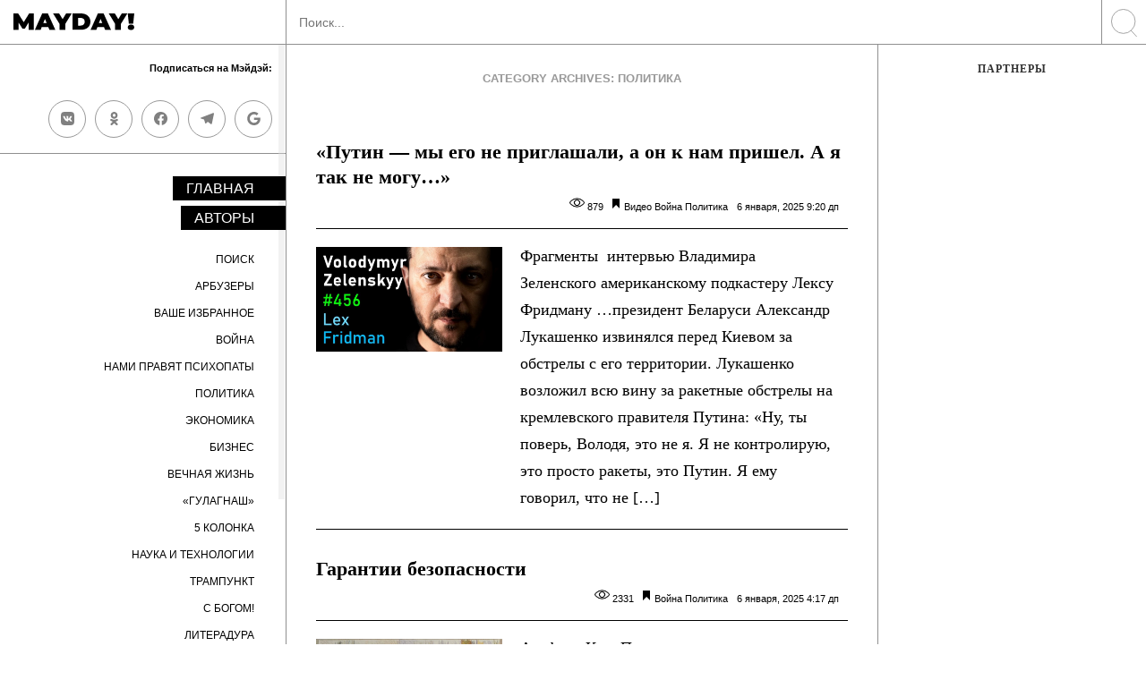

--- FILE ---
content_type: text/html; charset=UTF-8
request_url: https://mayday.rocks/catalog/politics/page/156/
body_size: 14193
content:
<!DOCTYPE html>
<!--[if IE 7]>
<html class="ie ie7" lang="ru-RU" xmlns:og="http://opengraphprotocol.org/schema/" xmlns:fb="http://www.facebook.com/2008/fbml">
<![endif]-->
<!--[if IE 8]>
<html class="ie ie8" lang="ru-RU" xmlns:og="http://opengraphprotocol.org/schema/" xmlns:fb="http://www.facebook.com/2008/fbml">
<![endif]-->
<!--[if !(IE 7) & !(IE 8)]><!-->
<html lang="ru-RU" xmlns:og="http://opengraphprotocol.org/schema/" xmlns:fb="http://www.facebook.com/2008/fbml">
<!--<![endif]-->
<head>


<!-- Global site tag (gtag.js) - Google Analytics -->
<script async src="https://www.googletagmanager.com/gtag/js?id=UA-63411801-1"></script>
<script>
  window.dataLayer = window.dataLayer || [];
  function gtag(){dataLayer.push(arguments);}
  gtag('js', new Date());

  gtag('config', 'UA-63411801-1');
</script>

<!-- Global site tag (gtag.js) - Google Analytics -->
<script async src="https://www.googletagmanager.com/gtag/js?id=G-0C10XDXXGY"></script>
<script>
  window.dataLayer = window.dataLayer || [];
  function gtag(){dataLayer.push(arguments);}
  gtag('js', new Date());

  gtag('config', 'G-0C10XDXXGY');
</script>

<!-- Google Tag Manager 
<script>(function(w,d,s,l,i){w[l]=w[l]||[];w[l].push({'gtm.start':
new Date().getTime(),event:'gtm.js'});var f=d.getElementsByTagName(s)[0],
j=d.createElement(s),dl=l!='dataLayer'?'&l='+l:'';j.async=true;j.src=
'https://www.googletagmanager.com/gtm.js?id='+i+dl;f.parentNode.insertBefore(j,f);
})(window,document,'script','dataLayer','GTM-KCFFLX');</script>
End Google Tag Manager -->
<!---->
<!-- <script async src="https://pagead2.googlesyndication.com/pagead/js/adsbygoogle.js?client=ca-pub-4533320335697488" crossorigin="anonymous"></script> -->

<script async src="https://pagead2.googlesyndication.com/pagead/js/adsbygoogle.js?client=ca-pub-9198588999607366" crossorigin="anonymous"></script>


<meta charset="UTF-8">
<meta name="viewport" content="width=device-width, initial-scale=1 user-scalable=yes maximum-scale=5">
<title>Политика | Страница 156</title>

<meta name="keywords" content="mayday rocks, мэйдэй рокс, мэйдэй журнал, мейдей, майдай, майдэй, мд, md, мэйдэй читать" />
<link rel="profile" href="http://gmpg.org/xfn/11">
<link rel="apple-touch-icon" sizes="180x180" href="/apple-touch-icon.png">
<link rel="icon" type="image/png" sizes="32x32" href="/favicon-32x32.png">
<link rel="icon" type="image/png" sizes="16x16" href="/favicon-16x16.png">
<meta name="msapplication-TileColor" content="#da532c">
<meta name="theme-color" content="#ffffff">


<link rel="pingback" href="https://mayday.rocks/xmlrpc.php">
<style type='text/css'>
</style>

<title>Политика | Страница 156</title>
<link rel="preload" href="https://mayday.rocks/wp-content/plugins/rate-my-post/public/css/fonts/ratemypost.ttf" type="font/ttf" as="font" crossorigin="anonymous"><!-- Jetpack Site Verification Tags -->
<meta name="google-site-verification" content="BsGARTHTHJnBZgVfViUHen23l0fzZMbFYLIgZPoT2z4" />

<!-- The SEO Framework Создано Сибрэ Вайэр -->
<meta name="robots" content="max-snippet:-1,max-image-preview:standard,max-video-preview:-1" />
<link rel="canonical" href="https://mayday.rocks/catalog/politics/page/156/" />
<link rel="prev" href="https://mayday.rocks/catalog/politics/page/155/" />
<link rel="next" href="https://mayday.rocks/catalog/politics/page/157/" />
<meta property="og:type" content="website" />
<meta property="og:locale" content="ru_RU" />
<meta property="og:site_name" content="Мэйдэй Mayday" />
<meta property="og:title" content="Политика | Страница 156" />
<meta property="og:url" content="https://mayday.rocks/catalog/politics/page/156/" />
<meta property="og:image" content="https://mayday.rocks/share2.jpg" />
<meta name="twitter:card" content="summary_large_image" />
<meta name="twitter:title" content="Политика | Страница 156" />
<meta name="twitter:image" content="https://mayday.rocks/share2.jpg" />
<script type="application/ld+json">{"@context":"https://schema.org","@graph":[{"@type":"WebSite","@id":"https://mayday.rocks/#/schema/WebSite","url":"https://mayday.rocks/","name":"Мэйдэй Mayday","description":"Журнал","inLanguage":"ru-RU","potentialAction":{"@type":"SearchAction","target":{"@type":"EntryPoint","urlTemplate":"https://mayday.rocks/search/{search_term_string}/"},"query-input":"required name=search_term_string"},"publisher":{"@type":"Organization","@id":"https://mayday.rocks/#/schema/Organization","name":"Мэйдэй Mayday","url":"https://mayday.rocks/","logo":{"@type":"ImageObject","url":"https://mayday.rocks/wp-content/uploads/2020/06/150x150.jpg","contentUrl":"https://mayday.rocks/wp-content/uploads/2020/06/150x150.jpg","width":150,"height":150}}},{"@type":"CollectionPage","@id":"https://mayday.rocks/catalog/politics/page/156/","url":"https://mayday.rocks/catalog/politics/page/156/","name":"Политика | Страница 156","inLanguage":"ru-RU","isPartOf":{"@id":"https://mayday.rocks/#/schema/WebSite"},"breadcrumb":{"@type":"BreadcrumbList","@id":"https://mayday.rocks/#/schema/BreadcrumbList","itemListElement":[{"@type":"ListItem","position":1,"item":"https://mayday.rocks/","name":"Мэйдэй Mayday"},{"@type":"ListItem","position":2,"name":"Политика"}]}}]}</script>
<!-- / The SEO Framework Создано Сибрэ Вайэр | 5.19ms meta | 0.21ms boot -->

<link rel="manifest" href="/pwa-manifest.json">
<link rel="apple-touch-icon" sizes="512x512" href="https://mayday.rocks/wp-content/plugins/pwa-for-wp/images/logo-512x512.png">
<link rel="apple-touch-icon-precomposed" sizes="192x192" href="https://mayday.rocks/wp-content/uploads/2020/01/icon192x192.png">
<link rel='dns-prefetch' href='//stats.wp.com' />
<link rel="alternate" type="application/rss+xml" title="Мэйдэй Mayday &raquo; Лента" href="https://mayday.rocks/feed/" />
<link rel="alternate" type="application/rss+xml" title="Мэйдэй Mayday &raquo; Лента элемента Политика таксономии Главные категории" href="https://mayday.rocks/catalog/politics/feed/" />
<script type="text/javascript">
/* <![CDATA[ */
window._wpemojiSettings = {"baseUrl":"https:\/\/s.w.org\/images\/core\/emoji\/15.0.3\/72x72\/","ext":".png","svgUrl":"https:\/\/s.w.org\/images\/core\/emoji\/15.0.3\/svg\/","svgExt":".svg","source":{"concatemoji":"https:\/\/mayday.rocks\/wp-includes\/js\/wp-emoji-release.min.js?ver=6.6.4"}};
/*! This file is auto-generated */
!function(i,n){var o,s,e;function c(e){try{var t={supportTests:e,timestamp:(new Date).valueOf()};sessionStorage.setItem(o,JSON.stringify(t))}catch(e){}}function p(e,t,n){e.clearRect(0,0,e.canvas.width,e.canvas.height),e.fillText(t,0,0);var t=new Uint32Array(e.getImageData(0,0,e.canvas.width,e.canvas.height).data),r=(e.clearRect(0,0,e.canvas.width,e.canvas.height),e.fillText(n,0,0),new Uint32Array(e.getImageData(0,0,e.canvas.width,e.canvas.height).data));return t.every(function(e,t){return e===r[t]})}function u(e,t,n){switch(t){case"flag":return n(e,"\ud83c\udff3\ufe0f\u200d\u26a7\ufe0f","\ud83c\udff3\ufe0f\u200b\u26a7\ufe0f")?!1:!n(e,"\ud83c\uddfa\ud83c\uddf3","\ud83c\uddfa\u200b\ud83c\uddf3")&&!n(e,"\ud83c\udff4\udb40\udc67\udb40\udc62\udb40\udc65\udb40\udc6e\udb40\udc67\udb40\udc7f","\ud83c\udff4\u200b\udb40\udc67\u200b\udb40\udc62\u200b\udb40\udc65\u200b\udb40\udc6e\u200b\udb40\udc67\u200b\udb40\udc7f");case"emoji":return!n(e,"\ud83d\udc26\u200d\u2b1b","\ud83d\udc26\u200b\u2b1b")}return!1}function f(e,t,n){var r="undefined"!=typeof WorkerGlobalScope&&self instanceof WorkerGlobalScope?new OffscreenCanvas(300,150):i.createElement("canvas"),a=r.getContext("2d",{willReadFrequently:!0}),o=(a.textBaseline="top",a.font="600 32px Arial",{});return e.forEach(function(e){o[e]=t(a,e,n)}),o}function t(e){var t=i.createElement("script");t.src=e,t.defer=!0,i.head.appendChild(t)}"undefined"!=typeof Promise&&(o="wpEmojiSettingsSupports",s=["flag","emoji"],n.supports={everything:!0,everythingExceptFlag:!0},e=new Promise(function(e){i.addEventListener("DOMContentLoaded",e,{once:!0})}),new Promise(function(t){var n=function(){try{var e=JSON.parse(sessionStorage.getItem(o));if("object"==typeof e&&"number"==typeof e.timestamp&&(new Date).valueOf()<e.timestamp+604800&&"object"==typeof e.supportTests)return e.supportTests}catch(e){}return null}();if(!n){if("undefined"!=typeof Worker&&"undefined"!=typeof OffscreenCanvas&&"undefined"!=typeof URL&&URL.createObjectURL&&"undefined"!=typeof Blob)try{var e="postMessage("+f.toString()+"("+[JSON.stringify(s),u.toString(),p.toString()].join(",")+"));",r=new Blob([e],{type:"text/javascript"}),a=new Worker(URL.createObjectURL(r),{name:"wpTestEmojiSupports"});return void(a.onmessage=function(e){c(n=e.data),a.terminate(),t(n)})}catch(e){}c(n=f(s,u,p))}t(n)}).then(function(e){for(var t in e)n.supports[t]=e[t],n.supports.everything=n.supports.everything&&n.supports[t],"flag"!==t&&(n.supports.everythingExceptFlag=n.supports.everythingExceptFlag&&n.supports[t]);n.supports.everythingExceptFlag=n.supports.everythingExceptFlag&&!n.supports.flag,n.DOMReady=!1,n.readyCallback=function(){n.DOMReady=!0}}).then(function(){return e}).then(function(){var e;n.supports.everything||(n.readyCallback(),(e=n.source||{}).concatemoji?t(e.concatemoji):e.wpemoji&&e.twemoji&&(t(e.twemoji),t(e.wpemoji)))}))}((window,document),window._wpemojiSettings);
/* ]]> */
</script>
<style id='wp-emoji-styles-inline-css' type='text/css'>

	img.wp-smiley, img.emoji {
		display: inline !important;
		border: none !important;
		box-shadow: none !important;
		height: 1em !important;
		width: 1em !important;
		margin: 0 0.07em !important;
		vertical-align: -0.1em !important;
		background: none !important;
		padding: 0 !important;
	}
</style>
<link rel='stylesheet' id='mediaelement-css' href='https://mayday.rocks/wp-includes/js/mediaelement/mediaelementplayer-legacy.min.css?ver=4.2.17' type='text/css' media='all' />
<link rel='stylesheet' id='wp-mediaelement-css' href='https://mayday.rocks/wp-includes/js/mediaelement/wp-mediaelement.min.css?ver=6.6.4' type='text/css' media='all' />
<style id='jetpack-sharing-buttons-style-inline-css' type='text/css'>
.jetpack-sharing-buttons__services-list{display:flex;flex-direction:row;flex-wrap:wrap;gap:0;list-style-type:none;margin:5px;padding:0}.jetpack-sharing-buttons__services-list.has-small-icon-size{font-size:12px}.jetpack-sharing-buttons__services-list.has-normal-icon-size{font-size:16px}.jetpack-sharing-buttons__services-list.has-large-icon-size{font-size:24px}.jetpack-sharing-buttons__services-list.has-huge-icon-size{font-size:36px}@media print{.jetpack-sharing-buttons__services-list{display:none!important}}.editor-styles-wrapper .wp-block-jetpack-sharing-buttons{gap:0;padding-inline-start:0}ul.jetpack-sharing-buttons__services-list.has-background{padding:1.25em 2.375em}
</style>
<link rel='stylesheet' id='rate-my-post-css' href='https://mayday.rocks/wp-content/plugins/rate-my-post/public/css/rate-my-post.min.css?ver=4.4.4' type='text/css' media='all' />
<style id='rate-my-post-inline-css' type='text/css'>
.rmp-widgets-container.rmp-wp-plugin.rmp-main-container {  text-align:left;}.rmp-icon--full-highlight {color: #ff0000;}.rmp-icon--half-highlight {  background: -webkit-gradient(linear, left top, right top, color-stop(50%, #ff0000), color-stop(50%, #ccc));  background: linear-gradient(to right, #ff0000 50%, #ccc 50%);-webkit-background-clip: text;-webkit-text-fill-color: transparent;}.rmp-rating-widget .rmp-icon--ratings {  font-size: 30px;}
.rmp-widgets-container.rmp-wp-plugin.rmp-main-container {  text-align:left;}.rmp-icon--full-highlight {color: #ff0000;}.rmp-icon--half-highlight {  background: -webkit-gradient(linear, left top, right top, color-stop(50%, #ff0000), color-stop(50%, #ccc));  background: linear-gradient(to right, #ff0000 50%, #ccc 50%);-webkit-background-clip: text;-webkit-text-fill-color: transparent;}.rmp-rating-widget .rmp-icon--ratings {  font-size: 30px;}
</style>
<style id='classic-theme-styles-inline-css' type='text/css'>
/*! This file is auto-generated */
.wp-block-button__link{color:#fff;background-color:#32373c;border-radius:9999px;box-shadow:none;text-decoration:none;padding:calc(.667em + 2px) calc(1.333em + 2px);font-size:1.125em}.wp-block-file__button{background:#32373c;color:#fff;text-decoration:none}
</style>
<style id='global-styles-inline-css' type='text/css'>
:root{--wp--preset--aspect-ratio--square: 1;--wp--preset--aspect-ratio--4-3: 4/3;--wp--preset--aspect-ratio--3-4: 3/4;--wp--preset--aspect-ratio--3-2: 3/2;--wp--preset--aspect-ratio--2-3: 2/3;--wp--preset--aspect-ratio--16-9: 16/9;--wp--preset--aspect-ratio--9-16: 9/16;--wp--preset--color--black: #000000;--wp--preset--color--cyan-bluish-gray: #abb8c3;--wp--preset--color--white: #ffffff;--wp--preset--color--pale-pink: #f78da7;--wp--preset--color--vivid-red: #cf2e2e;--wp--preset--color--luminous-vivid-orange: #ff6900;--wp--preset--color--luminous-vivid-amber: #fcb900;--wp--preset--color--light-green-cyan: #7bdcb5;--wp--preset--color--vivid-green-cyan: #00d084;--wp--preset--color--pale-cyan-blue: #8ed1fc;--wp--preset--color--vivid-cyan-blue: #0693e3;--wp--preset--color--vivid-purple: #9b51e0;--wp--preset--gradient--vivid-cyan-blue-to-vivid-purple: linear-gradient(135deg,rgba(6,147,227,1) 0%,rgb(155,81,224) 100%);--wp--preset--gradient--light-green-cyan-to-vivid-green-cyan: linear-gradient(135deg,rgb(122,220,180) 0%,rgb(0,208,130) 100%);--wp--preset--gradient--luminous-vivid-amber-to-luminous-vivid-orange: linear-gradient(135deg,rgba(252,185,0,1) 0%,rgba(255,105,0,1) 100%);--wp--preset--gradient--luminous-vivid-orange-to-vivid-red: linear-gradient(135deg,rgba(255,105,0,1) 0%,rgb(207,46,46) 100%);--wp--preset--gradient--very-light-gray-to-cyan-bluish-gray: linear-gradient(135deg,rgb(238,238,238) 0%,rgb(169,184,195) 100%);--wp--preset--gradient--cool-to-warm-spectrum: linear-gradient(135deg,rgb(74,234,220) 0%,rgb(151,120,209) 20%,rgb(207,42,186) 40%,rgb(238,44,130) 60%,rgb(251,105,98) 80%,rgb(254,248,76) 100%);--wp--preset--gradient--blush-light-purple: linear-gradient(135deg,rgb(255,206,236) 0%,rgb(152,150,240) 100%);--wp--preset--gradient--blush-bordeaux: linear-gradient(135deg,rgb(254,205,165) 0%,rgb(254,45,45) 50%,rgb(107,0,62) 100%);--wp--preset--gradient--luminous-dusk: linear-gradient(135deg,rgb(255,203,112) 0%,rgb(199,81,192) 50%,rgb(65,88,208) 100%);--wp--preset--gradient--pale-ocean: linear-gradient(135deg,rgb(255,245,203) 0%,rgb(182,227,212) 50%,rgb(51,167,181) 100%);--wp--preset--gradient--electric-grass: linear-gradient(135deg,rgb(202,248,128) 0%,rgb(113,206,126) 100%);--wp--preset--gradient--midnight: linear-gradient(135deg,rgb(2,3,129) 0%,rgb(40,116,252) 100%);--wp--preset--font-size--small: 13px;--wp--preset--font-size--medium: 20px;--wp--preset--font-size--large: 36px;--wp--preset--font-size--x-large: 42px;--wp--preset--spacing--20: 0.44rem;--wp--preset--spacing--30: 0.67rem;--wp--preset--spacing--40: 1rem;--wp--preset--spacing--50: 1.5rem;--wp--preset--spacing--60: 2.25rem;--wp--preset--spacing--70: 3.38rem;--wp--preset--spacing--80: 5.06rem;--wp--preset--shadow--natural: 6px 6px 9px rgba(0, 0, 0, 0.2);--wp--preset--shadow--deep: 12px 12px 50px rgba(0, 0, 0, 0.4);--wp--preset--shadow--sharp: 6px 6px 0px rgba(0, 0, 0, 0.2);--wp--preset--shadow--outlined: 6px 6px 0px -3px rgba(255, 255, 255, 1), 6px 6px rgba(0, 0, 0, 1);--wp--preset--shadow--crisp: 6px 6px 0px rgba(0, 0, 0, 1);}:where(.is-layout-flex){gap: 0.5em;}:where(.is-layout-grid){gap: 0.5em;}body .is-layout-flex{display: flex;}.is-layout-flex{flex-wrap: wrap;align-items: center;}.is-layout-flex > :is(*, div){margin: 0;}body .is-layout-grid{display: grid;}.is-layout-grid > :is(*, div){margin: 0;}:where(.wp-block-columns.is-layout-flex){gap: 2em;}:where(.wp-block-columns.is-layout-grid){gap: 2em;}:where(.wp-block-post-template.is-layout-flex){gap: 1.25em;}:where(.wp-block-post-template.is-layout-grid){gap: 1.25em;}.has-black-color{color: var(--wp--preset--color--black) !important;}.has-cyan-bluish-gray-color{color: var(--wp--preset--color--cyan-bluish-gray) !important;}.has-white-color{color: var(--wp--preset--color--white) !important;}.has-pale-pink-color{color: var(--wp--preset--color--pale-pink) !important;}.has-vivid-red-color{color: var(--wp--preset--color--vivid-red) !important;}.has-luminous-vivid-orange-color{color: var(--wp--preset--color--luminous-vivid-orange) !important;}.has-luminous-vivid-amber-color{color: var(--wp--preset--color--luminous-vivid-amber) !important;}.has-light-green-cyan-color{color: var(--wp--preset--color--light-green-cyan) !important;}.has-vivid-green-cyan-color{color: var(--wp--preset--color--vivid-green-cyan) !important;}.has-pale-cyan-blue-color{color: var(--wp--preset--color--pale-cyan-blue) !important;}.has-vivid-cyan-blue-color{color: var(--wp--preset--color--vivid-cyan-blue) !important;}.has-vivid-purple-color{color: var(--wp--preset--color--vivid-purple) !important;}.has-black-background-color{background-color: var(--wp--preset--color--black) !important;}.has-cyan-bluish-gray-background-color{background-color: var(--wp--preset--color--cyan-bluish-gray) !important;}.has-white-background-color{background-color: var(--wp--preset--color--white) !important;}.has-pale-pink-background-color{background-color: var(--wp--preset--color--pale-pink) !important;}.has-vivid-red-background-color{background-color: var(--wp--preset--color--vivid-red) !important;}.has-luminous-vivid-orange-background-color{background-color: var(--wp--preset--color--luminous-vivid-orange) !important;}.has-luminous-vivid-amber-background-color{background-color: var(--wp--preset--color--luminous-vivid-amber) !important;}.has-light-green-cyan-background-color{background-color: var(--wp--preset--color--light-green-cyan) !important;}.has-vivid-green-cyan-background-color{background-color: var(--wp--preset--color--vivid-green-cyan) !important;}.has-pale-cyan-blue-background-color{background-color: var(--wp--preset--color--pale-cyan-blue) !important;}.has-vivid-cyan-blue-background-color{background-color: var(--wp--preset--color--vivid-cyan-blue) !important;}.has-vivid-purple-background-color{background-color: var(--wp--preset--color--vivid-purple) !important;}.has-black-border-color{border-color: var(--wp--preset--color--black) !important;}.has-cyan-bluish-gray-border-color{border-color: var(--wp--preset--color--cyan-bluish-gray) !important;}.has-white-border-color{border-color: var(--wp--preset--color--white) !important;}.has-pale-pink-border-color{border-color: var(--wp--preset--color--pale-pink) !important;}.has-vivid-red-border-color{border-color: var(--wp--preset--color--vivid-red) !important;}.has-luminous-vivid-orange-border-color{border-color: var(--wp--preset--color--luminous-vivid-orange) !important;}.has-luminous-vivid-amber-border-color{border-color: var(--wp--preset--color--luminous-vivid-amber) !important;}.has-light-green-cyan-border-color{border-color: var(--wp--preset--color--light-green-cyan) !important;}.has-vivid-green-cyan-border-color{border-color: var(--wp--preset--color--vivid-green-cyan) !important;}.has-pale-cyan-blue-border-color{border-color: var(--wp--preset--color--pale-cyan-blue) !important;}.has-vivid-cyan-blue-border-color{border-color: var(--wp--preset--color--vivid-cyan-blue) !important;}.has-vivid-purple-border-color{border-color: var(--wp--preset--color--vivid-purple) !important;}.has-vivid-cyan-blue-to-vivid-purple-gradient-background{background: var(--wp--preset--gradient--vivid-cyan-blue-to-vivid-purple) !important;}.has-light-green-cyan-to-vivid-green-cyan-gradient-background{background: var(--wp--preset--gradient--light-green-cyan-to-vivid-green-cyan) !important;}.has-luminous-vivid-amber-to-luminous-vivid-orange-gradient-background{background: var(--wp--preset--gradient--luminous-vivid-amber-to-luminous-vivid-orange) !important;}.has-luminous-vivid-orange-to-vivid-red-gradient-background{background: var(--wp--preset--gradient--luminous-vivid-orange-to-vivid-red) !important;}.has-very-light-gray-to-cyan-bluish-gray-gradient-background{background: var(--wp--preset--gradient--very-light-gray-to-cyan-bluish-gray) !important;}.has-cool-to-warm-spectrum-gradient-background{background: var(--wp--preset--gradient--cool-to-warm-spectrum) !important;}.has-blush-light-purple-gradient-background{background: var(--wp--preset--gradient--blush-light-purple) !important;}.has-blush-bordeaux-gradient-background{background: var(--wp--preset--gradient--blush-bordeaux) !important;}.has-luminous-dusk-gradient-background{background: var(--wp--preset--gradient--luminous-dusk) !important;}.has-pale-ocean-gradient-background{background: var(--wp--preset--gradient--pale-ocean) !important;}.has-electric-grass-gradient-background{background: var(--wp--preset--gradient--electric-grass) !important;}.has-midnight-gradient-background{background: var(--wp--preset--gradient--midnight) !important;}.has-small-font-size{font-size: var(--wp--preset--font-size--small) !important;}.has-medium-font-size{font-size: var(--wp--preset--font-size--medium) !important;}.has-large-font-size{font-size: var(--wp--preset--font-size--large) !important;}.has-x-large-font-size{font-size: var(--wp--preset--font-size--x-large) !important;}
:where(.wp-block-post-template.is-layout-flex){gap: 1.25em;}:where(.wp-block-post-template.is-layout-grid){gap: 1.25em;}
:where(.wp-block-columns.is-layout-flex){gap: 2em;}:where(.wp-block-columns.is-layout-grid){gap: 2em;}
:root :where(.wp-block-pullquote){font-size: 1.5em;line-height: 1.6;}
</style>
<link rel='stylesheet' id='common.css-css' href='https://mayday.rocks/wp-content/themes/MayDay/css/common.css?ver=1.0.0.2' type='text/css' media='all' />
<link rel='stylesheet' id='simple-favorites-css' href='https://mayday.rocks/wp-content/plugins/favorites/assets/css/favorites.css?ver=2.3.6' type='text/css' media='all' />
<link rel='stylesheet' id='pwaforwp-style-css' href='https://mayday.rocks/wp-content/plugins/pwa-for-wp/assets/css/pwaforwp-main.min.css?ver=1.7.83' type='text/css' media='all' />
<script type="text/javascript" src="https://mayday.rocks/wp-content/themes/MayDay/js/jquery.js" id="jquery-js"></script>
<script type="text/javascript" id="favorites-js-extra">
/* <![CDATA[ */
var favorites_data = {"ajaxurl":"https:\/\/mayday.rocks\/wp-admin\/admin-ajax.php","nonce":"758876cde4","favorite":"\u0432 \u0438\u0437\u0431\u0440\u0430\u043d\u043d\u043e\u0435 <i class=\"sf-icon-star-empty\"><\/i>","favorited":"\u0432\u044b\u0431\u0440\u0430\u043d\u043e <i class=\"sf-icon-star-full\"><\/i>","includecount":"","indicate_loading":"1","loading_text":"\u0417\u0430\u0433\u0440\u0443\u0437\u043a\u0430","loading_image":"","loading_image_active":"","loading_image_preload":"","cache_enabled":"1","button_options":{"button_type":"custom","custom_colors":false,"box_shadow":false,"include_count":false,"default":{"background_default":false,"border_default":false,"text_default":false,"icon_default":false,"count_default":false},"active":{"background_active":false,"border_active":false,"text_active":false,"icon_active":false,"count_active":false}},"authentication_modal_content":"<p>\u041f\u043e\u0436\u0430\u043b\u0443\u0439\u0441\u0442\u0430, \u0437\u0430\u0440\u0435\u0433\u0438\u0441\u0442\u0440\u0438\u0440\u0443\u0439\u0442\u0435\u0441\u044c \u0434\u043b\u044f \u0434\u043e\u0431\u0430\u0432\u043b\u0435\u043d\u0438\u044f \u0438\u0437\u0431\u0440\u0430\u043d\u043d\u043e\u0433\u043e<\/p><p><a href=\"#\" data-favorites-modal-close>\u0417\u0430\u043a\u0440\u044b\u0442\u044c \u0443\u0432\u0435\u0434\u043e\u043c\u043b\u0435\u043d\u0438\u0435<\/a><\/p>","authentication_redirect":"","dev_mode":"1","logged_in":"","user_id":"0","authentication_redirect_url":"https:\/\/mayday.rocks\/wp-login.php"};
/* ]]> */
</script>
<script type="text/javascript" src="https://mayday.rocks/wp-content/plugins/favorites/assets/js/favorites.js?ver=2.3.6" id="favorites-js"></script>
<link rel="https://api.w.org/" href="https://mayday.rocks/wp-json/" />	<style>img#wpstats{display:none}</style>
		<meta name="pwaforwp" content="wordpress-plugin"/>
        <meta name="theme-color" content="#D5E0EB">
        <meta name="apple-mobile-web-app-title" content="Мэйдэй | Mayday">
        <meta name="application-name" content="Мэйдэй | Mayday">
        <meta name="apple-mobile-web-app-capable" content="yes">
        <meta name="apple-mobile-web-app-status-bar-style" content="default">
        <meta name="mobile-web-app-capable" content="yes">
        <meta name="apple-touch-fullscreen" content="yes">
<link rel="apple-touch-icon" sizes="192x192" href="https://mayday.rocks/wp-content/uploads/2020/01/icon192x192.png">
<link rel="apple-touch-icon" sizes="512x512" href="https://mayday.rocks/wp-content/uploads/2020/01/icon5612x512.jpg">
	

</head>

<body class="archive paged tax-people term-politics term-927 paged-156">

<!--
<div id="fb-root"></div>
<script async defer crossorigin="anonymous" src="https://connect.facebook.net/ru_RU/sdk.js#xfbml=1&version=v6.0&appId=395674813950360&autoLogAppEvents=1"></script>
-->

<div class="top_mob hidden_desk flex" id="navbar">
	<div class="col-xs-50 logo">
		<a href="/">
			<img src="https://mayday.rocks/wp-content/themes/MayDay/img/logo.svg" alt="logo" class="svg">
		</a>
	</div>
			<div class="col-xs-50 toggle_menu_out">
			<button class="hamburger toggle_menu" type="button">
			  <span class="hamburger-box">
				<img src="https://mayday.rocks/wp-content/themes/MayDay/img/ham.svg">
			  </span>
			</button>
		</div>
	</div>



<div class="all_cols flex_md full_height">
	
	<div class="column left">
			
	<div class="full_height menu white">
					<div class="logo big">
				<a href="/">
					<img src="https://mayday.rocks/wp-content/themes/MayDay/img/logoBlack.svg" alt="logo" class="svg" width="135" height="19.3">
				</a>
			</div>
				
		<div id="slimscroll_inner">
						
			
			<div class="flex metadata">
				<div class="flex meta_in">
	<span class="subscr">Подписаться на Мэйдэй:</span>
</div>
<div class="flex meta_in">
	<a class="btn social_net" href="https://news.google.com/publications/CAAqBwgKMOPRiQswheKbAw?oc=3" target="_blank">
		<svg width="15" height="15" role="img" viewBox="0 0 24 24" xmlns="http://www.w3.org/2000/svg"><title>Google icon</title><path d="M12.24 10.285V14.4h6.806c-.275 1.765-2.056 5.174-6.806 5.174-4.095 0-7.439-3.389-7.439-7.574s3.345-7.574 7.439-7.574c2.33 0 3.891.989 4.785 1.849l3.254-3.138C18.189 1.186 15.479 0 12.24 0c-6.635 0-12 5.365-12 12s5.365 12 12 12c6.926 0 11.52-4.869 11.52-11.726 0-.788-.085-1.39-.189-1.989H12.24z"/></svg>
	</a>
	<a class="btn social_net" href="https://t.me/mayday_rocks/" target="_blank">
		<svg width="15" height="15" role="img" xmlns="http://www.w3.org/2000/svg" viewBox="0 0 24 24"><title>Telegram icon</title><path d="M23.91 3.79L20.3 20.84c-.25 1.21-.98 1.5-2 .94l-5.5-4.07-2.66 2.57c-.3.3-.55.56-1.1.56-.72 0-.6-.27-.84-.95L6.3 13.7l-5.45-1.7c-1.18-.35-1.19-1.16.26-1.75l21.26-8.2c.97-.43 1.9.24 1.53 1.73z"/></svg>
	</a>
	<a class="btn social_net" href="https://www.facebook.com/mayday.now" target="_blank">
		<svg width="15" height="15" role="img" viewBox="0 0 24 24" xmlns="http://www.w3.org/2000/svg"><title>Facebook icon</title><path d="M23.9981 11.9991C23.9981 5.37216 18.626 0 11.9991 0C5.37216 0 0 5.37216 0 11.9991C0 17.9882 4.38789 22.9522 10.1242 23.8524V15.4676H7.07758V11.9991H10.1242V9.35553C10.1242 6.34826 11.9156 4.68714 14.6564 4.68714C15.9692 4.68714 17.3424 4.92149 17.3424 4.92149V7.87439H15.8294C14.3388 7.87439 13.8739 8.79933 13.8739 9.74824V11.9991H17.2018L16.6698 15.4676H13.8739V23.8524C19.6103 22.9522 23.9981 17.9882 23.9981 11.9991Z"/></svg>
	</a>
	<a class="btn social_net" href="https://ok.ru/group/56562476843013" target="_blank">
		<svg width="15" height="15" role="img" viewBox="0 0 24 24" xmlns="http://www.w3.org/2000/svg"><title>Odnoklassniki icon</title><path d="M14.505 17.44c1.275-.29 2.493-.794 3.6-1.49.834-.558 1.058-1.686.5-2.52-.536-.802-1.604-1.044-2.435-.553-2.55 1.595-5.79 1.595-8.34 0-.847-.534-1.965-.28-2.5.565 0 .002 0 .004-.002.005-.534.847-.28 1.966.567 2.5l.002.002c1.105.695 2.322 1.2 3.596 1.488l-3.465 3.465c-.707.695-.72 1.83-.028 2.537l.03.03c.344.354.81.53 1.274.53.465 0 .93-.176 1.275-.53L12 20.065l3.404 3.406c.72.695 1.87.676 2.566-.045.678-.703.678-1.818 0-2.52l-3.465-3.466zM12 12.388c3.42-.004 6.19-2.774 6.195-6.193C18.195 2.78 15.415 0 12 0S5.805 2.78 5.805 6.197c.005 3.42 2.776 6.19 6.195 6.192zm0-8.757c1.416.002 2.563 1.15 2.564 2.565 0 1.416-1.148 2.563-2.564 2.565-1.415-.002-2.562-1.148-2.565-2.564C9.437 4.78 10.585 3.633 12 3.63z"/></svg>
	</a>
	<a class="btn social_net" href="https://vk.com/mayday_rocks" target="_blank">
	   <svg width="15" height="15" role="img" viewBox="0 0 24 24" xmlns="http://www.w3.org/2000/svg"><title>VK icon</title><path d="M15.684 0H8.316C1.592 0 0 1.592 0 8.316v7.368C0 22.408 1.592 24 8.316 24h7.368C22.408 24 24 22.408 24 15.684V8.316C24 1.592 22.391 0 15.684 0zm3.692 17.123h-1.744c-.66 0-.864-.525-2.05-1.727-1.033-1-1.49-1.135-1.744-1.135-.356 0-.458.102-.458.593v1.575c0 .424-.135.678-1.253.678-1.846 0-3.896-1.118-5.335-3.202C4.624 10.857 4.03 8.57 4.03 8.096c0-.254.102-.491.593-.491h1.744c.44 0 .61.203.78.677.863 2.49 2.303 4.675 2.896 4.675.22 0 .322-.102.322-.66V9.721c-.068-1.186-.695-1.287-.695-1.71 0-.204.17-.407.44-.407h2.744c.373 0 .508.203.508.643v3.473c0 .372.17.508.271.508.22 0 .407-.136.813-.542 1.254-1.406 2.151-3.574 2.151-3.574.119-.254.322-.491.763-.491h1.744c.525 0 .644.27.525.643-.22 1.017-2.354 4.031-2.354 4.031-.186.305-.254.44 0 .78.186.254.796.779 1.203 1.253.745.847 1.32 1.558 1.473 2.05.17.49-.085.744-.576.744z"/></svg>
	</a>
	<!--
	<a class="btn social_net" href="https://zen.yandex.ru/mayday.rocks" target="_blank">
		<svg width="15" height="15" version="1.1" id="Layer_1" xmlns="http://www.w3.org/2000/svg" xmlns:xlink="http://www.w3.org/1999/xlink" x="0px" y="0px" viewBox="0 0 15 27" enable-background="new 0 0 15 27" xml:space="preserve"><g><polygon opacity="0.5" points="1.9,20.9 15,9.7 13.1,5.6 0,16.9"/><polygon points="15,9.7 0,4.1 0,0 15,5.6"/><polygon points="15,26.6 0,20.9 0,16.9 15,22.5"/></g></svg>
	</a>
-->

</div>			</div>

			<!-- left menu main all fixed -->
			<div class="left_menu_over">
				<div class="menu_list">
					<div class="menu-left_menu_over-container"><ul id="secondary-menu" class="top_menu"><li id="menu-item-65711" class="menu-item menu-item-type-custom menu-item-object-custom menu-item-home menu-item-65711"><a href="https://mayday.rocks/">Главная</a></li>
<li id="menu-item-1711260" class="menu-item menu-item-type-post_type menu-item-object-page menu-item-1711260"><a href="https://mayday.rocks/avtory/">Авторы</a></li>
</ul></div>				</div>
			</div>
			<!-- end left menu main all fixed -->					
								
								
			<div class="menu_list rest">
				<div class="menu-top_menu-container"><ul id="primary-menu" class="nav-menu rest_menu"><li id="menu-item-1708323" class="menu-item menu-item-type-post_type menu-item-object-page menu-item-1708323"><a href="https://mayday.rocks/poisk/">Поиск</a></li>
<li id="menu-item-1749510" class="menu-item menu-item-type-custom menu-item-object-custom menu-item-1749510"><a href="https://mayday.rocks/arbusery/">Арбузеры</a></li>
<li id="menu-item-1708294" class="menu-item menu-item-type-post_type menu-item-object-page menu-item-1708294"><a href="https://mayday.rocks/favorites/">Ваше избранное</a></li>
<li id="menu-item-65720" class="menu-item menu-item-type-taxonomy menu-item-object-people menu-item-65720"><a href="https://mayday.rocks/catalog/vojna/">Война</a></li>
<li id="menu-item-1705581" class="menu-item menu-item-type-custom menu-item-object-custom menu-item-1705581"><a href="https://mayday.rocks/catalog/nami-pravyat-psihopaty/">Нами правят психопаты</a></li>
<li id="menu-item-48895" class="menu-item menu-item-type-taxonomy menu-item-object-people current-menu-item menu-item-48895"><a href="https://mayday.rocks/catalog/politics/" aria-current="page">Политика</a></li>
<li id="menu-item-48897" class="menu-item menu-item-type-taxonomy menu-item-object-people menu-item-48897"><a href="https://mayday.rocks/catalog/economics/">Экономика</a></li>
<li id="menu-item-65719" class="menu-item menu-item-type-taxonomy menu-item-object-people menu-item-65719"><a href="https://mayday.rocks/catalog/business/">Бизнес</a></li>
<li id="menu-item-1711261" class="menu-item menu-item-type-custom menu-item-object-custom menu-item-1711261"><a href="https://mayday.rocks/catalog/vechnaya-zhizn/">Вечная жизнь</a></li>
<li id="menu-item-65716" class="menu-item menu-item-type-taxonomy menu-item-object-people menu-item-65716"><a href="https://mayday.rocks/catalog/gulagnash-2/">&#171;ГУЛАГНАШ&#187;</a></li>
<li id="menu-item-65718" class="menu-item menu-item-type-taxonomy menu-item-object-people menu-item-65718"><a href="https://mayday.rocks/catalog/fifth-column/">5 колонка</a></li>
<li id="menu-item-65723" class="menu-item menu-item-type-taxonomy menu-item-object-people menu-item-65723"><a href="https://mayday.rocks/catalog/science-and-technology/">Наука и технологии</a></li>
<li id="menu-item-65725" class="menu-item menu-item-type-taxonomy menu-item-object-people menu-item-65725"><a href="https://mayday.rocks/catalog/trampunkt/">Трампункт</a></li>
<li id="menu-item-65724" class="menu-item menu-item-type-taxonomy menu-item-object-people menu-item-65724"><a href="https://mayday.rocks/catalog/s-bogom/">С Богом!</a></li>
<li id="menu-item-65722" class="menu-item menu-item-type-taxonomy menu-item-object-people menu-item-65722"><a href="https://mayday.rocks/catalog/literadura/">Литерадура</a></li>
<li id="menu-item-48901" class="menu-item menu-item-type-taxonomy menu-item-object-people menu-item-48901"><a href="https://mayday.rocks/catalog/art/">Искусство</a></li>
</ul></div>			</div>
			
		</div><!-- slim -->
	</div>


	</div>
	
	
	<div class="column right">
		<div class="top_pop_and_new col-xs-100 flex" >
			<div class="top_pop_and_new col-xs-100 flex" >
	<form class="search_top" role="search" action="https://mayday.rocks/" method="get">
		<section class="flex">
			<div class="stretch">
				<input placeholder="Поиск..." type="text" value="" name="s" id="search">
			</div>
			<div class="normal">
				<button class="sb-search-submit"><img src="https://mayday.rocks/wp-content/themes/MayDay/img/search.svg" alt="search"></button>
			</div>
		</section>
	</form>
</div>		</div>
		
		<div class="main_content">
			<div class="newest col-xs-100">
				<div class="cat_header">
					<h3>Category Archives: Политика</h3>	
				</div>
									
<article id="post-1759262">

	<!-- uploaded tiktok video: -->

<div class="cat_header">
	<div class="col-xs-100 col-lg-100">
	<h2><a href="https://mayday.rocks/putin-my-ego-ne-priglashali-a-on-k-nam-prishel-a-ya-tak-ne-mogu/" target="_blank">&#171;Путин &#8212; мы его не приглашали, а он к нам пришел. А я так не могу&#8230;&#187;</a></h2>	</div>
	<div class="col-xs-100 col-lg-100">
		<div class="flex metadata">
			<div class="flex meta_in">
				<span>6 января, 2025 9:20 дп</span>
				<!-- cats -->
								<span>
					<div class="bookmark"></div> 
					<a href="https://mayday.rocks/catalog/video/">Видео</a> <a href="https://mayday.rocks/catalog/vojna/">Война</a> <a href="https://mayday.rocks/catalog/politics/">Политика</a> 					
				</span>
								<span class="white"><div class="eye"></div> 879</span>
			</div>
		</div>
	</div>
</div>


<div class="flex flex_md flex-row partners_cols cat_body">
				
			
							<div class="image_thumb">
				<a href="https://mayday.rocks/putin-my-ego-ne-priglashali-a-on-k-nam-prishel-a-ya-tak-ne-mogu/" target="_blank">
					<img class="img-fluid" src="https://mayday.rocks/wp-content/uploads/2025/01/171-putin-8212-my-ego-ne-priglas.jpg" alt="">
				</a>
			</div>
				
	<div class="partner_txt">
		<div class="headline"><p>Фрагменты  интервью Владимира Зеленского американскому подкастеру Лексу Фридману &#8230;президент Беларуси Александр Лукашенко извинялся перед Киевом за обстрелы с его территории. Лукашенко возложил всю вину за ракетные обстрелы на кремлевского правителя Путина: &#171;Ну, ты поверь, Володя, это не я. Я не контролирую, это просто ракеты, это Путин. Я ему говорил, что не [&hellip;]</p>
</div>
	</div>
</div>


	
</article><!-- #post-## -->





<article id="post-1759259">

	<!-- uploaded tiktok video: -->

<div class="cat_header">
	<div class="col-xs-100 col-lg-100">
	<h2><a href="https://mayday.rocks/garantii-bezopasnosti-2/" target="_blank">Гарантии безопасности</a></h2>	</div>
	<div class="col-xs-100 col-lg-100">
		<div class="flex metadata">
			<div class="flex meta_in">
				<span>6 января, 2025 4:17 дп</span>
				<!-- cats -->
								<span>
					<div class="bookmark"></div> 
					<a href="https://mayday.rocks/catalog/vojna/">Война</a> <a href="https://mayday.rocks/catalog/politics/">Политика</a> 					
				</span>
								<span class="white"><div class="eye"></div> 2331</span>
			</div>
		</div>
	</div>
</div>


<div class="flex flex_md flex-row partners_cols cat_body">
				
			
							<div class="image_thumb">
				<a href="https://mayday.rocks/garantii-bezopasnosti-2/" target="_blank">
					<img class="img-fluid" src="https://mayday.rocks/wp-content/uploads/2025/01/460128319_1058499868966807_4408138248385759213_n.jpg" alt="">
				</a>
			</div>
				
	<div class="partner_txt">
		<div class="headline"><p>Альфред Кох: Прошли два года и триста шестнадцать дней войны. Сегодняшние карты ISW показывают, что россияне продолжают наступление уже теперь западнее Курахово и восточнее Покровска. Также у них есть небольшое продвижение в Торецке. ВСУ, в свою очередь, немного продвинулись вперед южнее Часова Яра. Но все это мелочи, по сравнению с [&hellip;]</p>
</div>
	</div>
</div>


	
</article><!-- #post-## -->





<article id="post-1759252">

	<!-- uploaded tiktok video: -->

<div class="cat_header">
	<div class="col-xs-100 col-lg-100">
	<h2><a href="https://mayday.rocks/mazut/" target="_blank">Мазут</a></h2>	</div>
	<div class="col-xs-100 col-lg-100">
		<div class="flex metadata">
			<div class="flex meta_in">
				<span>5 января, 2025 7:44 пп</span>
				<!-- cats -->
								<span>
					<div class="bookmark"></div> 
					<a href="https://mayday.rocks/catalog/business/">Бизнес</a> <a href="https://mayday.rocks/catalog/vojna/">Война</a> <a href="https://mayday.rocks/catalog/politics/">Политика</a> 					
				</span>
								<span class="white"><div class="eye"></div> 703</span>
			</div>
		</div>
	</div>
</div>


<div class="flex flex_md flex-row partners_cols cat_body">
				
			
							<div class="image_thumb">
				<a href="https://mayday.rocks/mazut/" target="_blank">
					<img class="img-fluid" src="https://mayday.rocks/wp-content/uploads/2025/01/9cd02341860291de56b31dce2648f34d_1400x850.webp" alt="">
				</a>
			</div>
				
	<div class="partner_txt">
		<div class="headline"><p>Валентина Пахман: Прочитала, что 90% спасённых волонтёрами птиц погибло. Часть погибло при перевозке &#8212; к черту подробности о том как и почему, кто захочет их найти, найдет. А часть погибло потому что их вывезти то вывезли, но потом выпустили на волю там, куда попало мазутное пятно. И они снова завязли [&hellip;]</p>
</div>
	</div>
</div>


	
</article><!-- #post-## -->





<article id="post-1759236">

	<!-- uploaded tiktok video: -->

<div class="cat_header">
	<div class="col-xs-100 col-lg-100">
	<h2><a href="https://mayday.rocks/tempy-prodvizheniya/" target="_blank">Темпы продвижения</a></h2>	</div>
	<div class="col-xs-100 col-lg-100">
		<div class="flex metadata">
			<div class="flex meta_in">
				<span>5 января, 2025 4:46 дп</span>
				<!-- cats -->
								<span>
					<div class="bookmark"></div> 
					<a href="https://mayday.rocks/catalog/vojna/">Война</a> <a href="https://mayday.rocks/catalog/politics/">Политика</a> 					
				</span>
								<span class="white"><div class="eye"></div> 2508</span>
			</div>
		</div>
	</div>
</div>


<div class="flex flex_md flex-row partners_cols cat_body">
				
			
							<div class="image_thumb">
				<a href="https://mayday.rocks/tempy-prodvizheniya/" target="_blank">
					<img class="img-fluid" src="https://mayday.rocks/wp-content/uploads/2025/01/454608098_1033594558124005_1798126661004249820_n.jpg" alt="">
				</a>
			</div>
				
	<div class="partner_txt">
		<div class="headline"><p>Альфред Кох: Прошли два года и триста пятнадцать дней войны. Сегодняшние карты ISW показывают медленное продвижение россиян только в одном направлении &#8212; на Покровск. И вот об этом продвижении, вернее &#8212; о способе этого продвижения я бы и хотел сегодня написать. Последние несколько недель стало вдруг очень модно обсуждать сколько [&hellip;]</p>
</div>
	</div>
</div>


	
</article><!-- #post-## -->





<article id="post-1759231">

	<!-- uploaded tiktok video: -->

<div class="cat_header">
	<div class="col-xs-100 col-lg-100">
	<h2><a href="https://mayday.rocks/poluchitsya-kak-napadenie-molodyh-gopnikov-na-staryh-zekov/" target="_blank">&#171;Получится как нападение молодых гопников на старых зэков&#8230;&#187;</a></h2>	</div>
	<div class="col-xs-100 col-lg-100">
		<div class="flex metadata">
			<div class="flex meta_in">
				<span>4 января, 2025 4:58 пп</span>
				<!-- cats -->
								<span>
					<div class="bookmark"></div> 
					<a href="https://mayday.rocks/catalog/gulagnash-2/">"ГУЛАГНАШ"</a> <a href="https://mayday.rocks/catalog/business/">Бизнес</a> <a href="https://mayday.rocks/catalog/politics/">Политика</a> 					
				</span>
								<span class="white"><div class="eye"></div> 1793</span>
			</div>
		</div>
	</div>
</div>


<div class="flex flex_md flex-row partners_cols cat_body">
				
			
							<div class="image_thumb">
				<a href="https://mayday.rocks/poluchitsya-kak-napadenie-molodyh-gopnikov-na-staryh-zekov/" target="_blank">
					<img class="img-fluid" src="https://mayday.rocks/wp-content/uploads/2025/01/scale_1200-1.jpeg" alt="">
				</a>
			</div>
				
	<div class="partner_txt">
		<div class="headline"><p>Татьяна Рыбакова: Удивляюсь я вашему удивлению на Дугина, пожелавшего вкусить крови старой олигархии. Это же совершенно закономерно: поле битвы всегда принадлежит мародерам. Вначале отмародерили иностранцев: таких пухленьких, мягких, наивных. Потом они кончились и встал вопрос, кто следующий. По-правильному, по-патриотическому, надо бы всяких отщепнувшихся. Но они тощие, жилистые и невкусные. От [&hellip;]</p>
</div>
	</div>
</div>


	
</article><!-- #post-## -->





<article id="post-1759219">

	<!-- uploaded tiktok video: -->

<div class="cat_header">
	<div class="col-xs-100 col-lg-100">
	<h2><a href="https://mayday.rocks/nastoyashhuyu-borbu-s-putinym-vedyot-ukraina/" target="_blank">&#171;Настоящую борьбу с Путиным ведёт Украина&#8230;&#187;</a></h2>	</div>
	<div class="col-xs-100 col-lg-100">
		<div class="flex metadata">
			<div class="flex meta_in">
				<span>4 января, 2025 2:48 дп</span>
				<!-- cats -->
								<span>
					<div class="bookmark"></div> 
					<a href="https://mayday.rocks/catalog/vojna/">Война</a> <a href="https://mayday.rocks/catalog/politics/">Политика</a> 					
				</span>
								<span class="white"><div class="eye"></div> 2437</span>
			</div>
		</div>
	</div>
</div>


<div class="flex flex_md flex-row partners_cols cat_body">
				
			
							<div class="image_thumb">
				<a href="https://mayday.rocks/nastoyashhuyu-borbu-s-putinym-vedyot-ukraina/" target="_blank">
					<img class="img-fluid" src="https://mayday.rocks/wp-content/uploads/2025/01/471806459_583874601174202_7758364700671884120_n.jpg" alt="">
				</a>
			</div>
				
	<div class="partner_txt">
		<div class="headline"><p>Альфред Кох: Прошли два года и триста четырнадцать дней войны. Сегодняшние карты ISW (как, впрочем, и вчерашние) показывают, что россияне продолжают наступать в Кураховском котле (которого уже практически нет) и на Покровском направлении. В районе западнее Курахово линия фронта распрямляется и, следовательно, становится короче. ВСУ отходят на запад и уплотняют [&hellip;]</p>
</div>
	</div>
</div>


	
</article><!-- #post-## -->




			</div>
				<nav class="navigation paging-navigation" role="navigation">
		
		<div class="pagination loop-pagination">
			<a class="prev page-numbers" href="https://mayday.rocks/catalog/politics/page/155/">&larr; Назад</a>
<a class="page-numbers" href="https://mayday.rocks/catalog/politics/">1</a>
<span class="page-numbers dots">&hellip;</span>
<a class="page-numbers" href="https://mayday.rocks/catalog/politics/page/155/">155</a>
<span aria-current="page" class="page-numbers current">156</span>
<a class="page-numbers" href="https://mayday.rocks/catalog/politics/page/157/">157</a>
<span class="page-numbers dots">&hellip;</span>
<a class="page-numbers" href="https://mayday.rocks/catalog/politics/page/540/">540</a>
<a class="next page-numbers" href="https://mayday.rocks/catalog/politics/page/157/">Вперёд &rarr;</a>		</div><!-- .pagination -->
	</nav><!-- .navigation -->
			</div><!-- main_content -->
		
	</div>
	
<div class="column sidebar hidden_ipad">
	<h5>Партнеры</h5>
	<div class="div30"></div>

<!-- Right_sidebar -->


     <!-- Right_sidebar -->
     <!-- rus 
     <ins class="adsbygoogle"
          style="display:block"
          data-ad-client="ca-pub-4533320335697488"
          data-ad-slot="5440805422"
          data-ad-format="auto"
          data-full-width-responsive="true"></ins>
     <script>
          (adsbygoogle = window.adsbygoogle || []).push({});
     </script>
     -->
     
     <!-- larik  -->
     <ins class="adsbygoogle"
          style="display:block"
          data-ad-client="ca-pub-9198588999607366"
          data-ad-slot="6384135161"
          data-ad-format="auto"
          data-full-width-responsive="true"></ins>
     <script>
          (adsbygoogle = window.adsbygoogle || []).push({});
     </script>
     <div class="div30"></div>


	<div class="div30"></div>
	
</div>

	

</div>




			<div class="footer">
			<p class="float_left">MayDay - спасайся, кто может!</p>
			<!-- <p class="footer__bottom-txt">sql-debug, queries: , seconds: </p> -->
			<p class="float_right">Создание сайта - <a href="http://awebdesign.vip" target="_blank">Awebdesign.vip</a></p>
			
		</div>
	<div id="pwaforwp-add-to-home-click" style="background-color:#d1d1d1" class="pwaforwp-footer-prompt pwaforwp-bounceInUp pwaforwp-animated"> <span id="pwaforwp-prompt-close" class="pwaforwp-prompt-close"></span><h3 style="color:#000000">Добавь Мэйдэй | Mayday на главный экран!</h3><div style="background-color:#000000; color:#ffffff" class="pwaforwp-btn pwaforwp-btn-add-to-home">Добавить</div></div><script type="text/javascript" id="rate-my-post-js-extra">
/* <![CDATA[ */
var rmp_frontend = {"admin_ajax":"https:\/\/mayday.rocks\/wp-admin\/admin-ajax.php","postID":"1759262","noVotes":"","cookie":"\u0412\u044b \u0443\u0436\u0435 \u0441\u0442\u0430\u0432\u0438\u043b\u0438 \u043e\u0446\u0435\u043d\u043a\u0443. \u0422\u0435\u043a\u0443\u0449\u0430\u044f \u043e\u0446\u0435\u043d\u043a\u0430 \u043d\u0435 \u0437\u0430\u0441\u0447\u0438\u0442\u0430\u043d\u0430!","afterVote":"","notShowRating":"1","social":"1","feedback":"1","cookieDisable":"1","emptyFeedback":"\u041d\u0430\u043f\u0438\u0448\u0438\u0442\u0435 \u043e\u0442\u0437\u044b\u0432","hoverTexts":"1","preventAccidental":"1","grecaptcha":"1","siteKey":"","votingPriv":"1","loggedIn":"","positiveThreshold":"2","ajaxLoad":"1","disableClearCache":"1","nonce":"fd8b4c5ee6","is_not_votable":"false"};
/* ]]> */
</script>
<script type="text/javascript" src="https://mayday.rocks/wp-content/plugins/rate-my-post/public/js/rate-my-post.min.js?ver=4.4.4" id="rate-my-post-js"></script>
<script type="text/javascript" src="https://mayday.rocks/wp-content/themes/MayDay/js/jquery-migrate-1.4.1.min.js?ver=6.6.4" defer="defer"></script>
<script type="text/javascript" src="https://mayday.rocks/wp-content/themes/MayDay/js/cookie.js?ver=6.6.4" defer="defer"></script>
<script type="text/javascript" src="https://mayday.rocks/wp-content/themes/MayDay/js/viewportSize-min.js?ver=6.6.4" defer="defer"></script>
<script type="text/javascript" src="https://mayday.rocks/wp-content/themes/MayDay/js/jquery.slimscroll.min.js?ver=6.6.4" defer="defer"></script>
<script type="text/javascript" src="https://mayday.rocks/wp-content/themes/MayDay/js/win_height3.js?ver=6.6.4" defer="defer"></script>
<script type="text/javascript" id="pwaforwp-js-js-extra">
/* <![CDATA[ */
var pwaforwp_js_obj = {"ajax_url":"https:\/\/mayday.rocks\/wp-admin\/admin-ajax.php","pwa_ms_prefix":"","pwa_home_url":"https:\/\/mayday.rocks\/","loader_desktop":"0","loader_mobile":"0","loader_admin":"0","user_admin":"","loader_only_pwa":"0","reset_cookies":"0","force_rememberme":"0","swipe_navigation":"0","pwa_manifest_name":"pwa-manifest.json","is_desplay":"1","visibility_excludes":[],"utm_enabled":"0","utm_details":{"utm_source":"pwa-app","utm_medium":"pwa-app","utm_campaign":"pwa-campaign","utm_term":"pwa-term","utm_content":"pwa-content"}};
/* ]]> */
</script>
<script type="text/javascript" src="https://mayday.rocks/wp-content/plugins/pwa-for-wp/assets/js/pwaforwp.min.js?ver=1.7.83" id="pwaforwp-js-js"></script>
<script type="text/javascript" src="https://mayday.rocks/wp-content/plugins/pwa-for-wp/assets/js/pwaforwp-video.min.js?ver=1.7.83" id="pwaforwp-video-js-js"></script>
<script type="text/javascript" id="pwaforwp-download-js-js-extra">
/* <![CDATA[ */
var pwaforwp_download_js_obj = {"force_rememberme":"0"};
/* ]]> */
</script>
<script type="text/javascript" src="https://mayday.rocks/wp-content/plugins/pwa-for-wp/assets/js/pwaforwp-download.min.js?ver=1.7.83" id="pwaforwp-download-js-js"></script>
<script type="text/javascript" src="https://mayday.rocks/pwa-register-sw.js?ver=1.7.83" id="pwa-main-script-js"></script>
<script type="text/javascript" id="jetpack-stats-js-before">
/* <![CDATA[ */
_stq = window._stq || [];
_stq.push([ "view", JSON.parse("{\"v\":\"ext\",\"blog\":\"147617177\",\"post\":\"0\",\"tz\":\"3\",\"srv\":\"mayday.rocks\",\"j\":\"1:14.5\"}") ]);
_stq.push([ "clickTrackerInit", "147617177", "0" ]);
/* ]]> */
</script>
<script type="text/javascript" src="https://stats.wp.com/e-202605.js" id="jetpack-stats-js" defer="defer" data-wp-strategy="defer"></script>

<!--
<script src="https://mayday.rocks/wp-content/themes/MayDay/js/addtohomescreen.js"></script>
<script>
	addToHomescreen();
</script>
-->
</body>
</html>

--- FILE ---
content_type: text/html; charset=utf-8
request_url: https://www.google.com/recaptcha/api2/aframe
body_size: 267
content:
<!DOCTYPE HTML><html><head><meta http-equiv="content-type" content="text/html; charset=UTF-8"></head><body><script nonce="WLv3Fa-PadoEVgHQCxZimw">/** Anti-fraud and anti-abuse applications only. See google.com/recaptcha */ try{var clients={'sodar':'https://pagead2.googlesyndication.com/pagead/sodar?'};window.addEventListener("message",function(a){try{if(a.source===window.parent){var b=JSON.parse(a.data);var c=clients[b['id']];if(c){var d=document.createElement('img');d.src=c+b['params']+'&rc='+(localStorage.getItem("rc::a")?sessionStorage.getItem("rc::b"):"");window.document.body.appendChild(d);sessionStorage.setItem("rc::e",parseInt(sessionStorage.getItem("rc::e")||0)+1);localStorage.setItem("rc::h",'1769475454060');}}}catch(b){}});window.parent.postMessage("_grecaptcha_ready", "*");}catch(b){}</script></body></html>